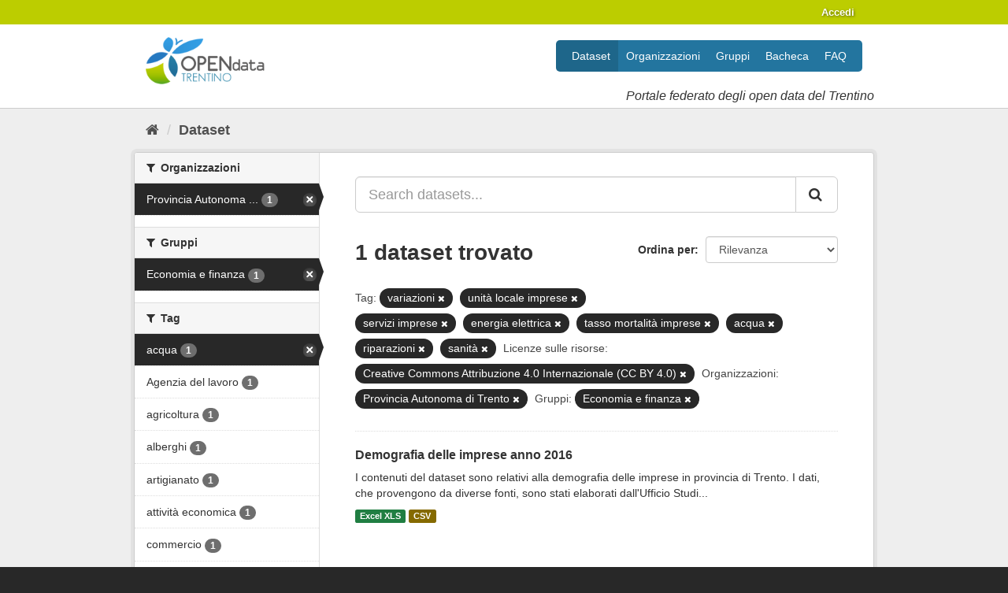

--- FILE ---
content_type: text/html; charset=utf-8
request_url: https://dati.trentino.it/dataset?tags=variazioni&resource_license_it=Creative+Commons+Attribuzione+4.0+Internazionale+%28CC+BY+4.0%29&organization=pat&groups=economia&tags=unit%C3%A0+locale+imprese&tags=servizi+imprese&tags=energia+elettrica&tags=tasso+mortalit%C3%A0+imprese&_tags_limit=0&tags=acqua&tags=riparazioni&tags=sanit%C3%A0
body_size: 53886
content:
<!DOCTYPE html>
<!--[if IE 9]> <html lang="it" class="ie9"> <![endif]-->
<!--[if gt IE 8]><!--> <html lang="it"> <!--<![endif]-->
  <head>
    
  <meta charset="utf-8" />
      <meta name="generator" content="ckan 2.9.5" />
      <meta name="viewport" content="width=device-width, initial-scale=1.0">
  <link
     rel="alternate"
     type="application/atom+xml"
     title="Feed Atom di Dati Trentino"
     href="/revision/list?format=atom" />

    <title>Dataset - Dati Trentino</title>

    
    
    <link rel="shortcut icon" href="/images/icons/icon.png" />
    
    
        <link rel="alternate" type="text/n3" href="https://dati.trentino.it/catalog.n3"/>
        <link rel="alternate" type="text/ttl" href="https://dati.trentino.it/catalog.ttl"/>
        <link rel="alternate" type="application/rdf+xml" href="https://dati.trentino.it/catalog.xml"/>
        <link rel="alternate" type="application/ld+json" href="https://dati.trentino.it/catalog.jsonld"/>
    

    
   
  
      
      
      
      
    
  

   <link rel="stylesheet" href="/css/multilang.css" type="text/css">


    
    



    
      
      
    

    
    <link href="/webassets/base/4f3188fa_main.css" rel="stylesheet"/>
<link href="/webassets/datitrentinoit/d0f83092_datitrentinoit.css" rel="stylesheet"/>
<link href="/webassets/ckanext-harvest/c95a0af2_harvest_css.css" rel="stylesheet"/>
    
  </head>

  
  <body data-site-root="https://dati.trentino.it/" data-locale-root="https://dati.trentino.it/" >

    
    <div class="sr-only sr-only-focusable"><a href="#content">Salta al contenuto</a></div>
  

  
     
<div class="account-masthead">
  <div class="container">
     
    <nav class="account not-authed" aria-label="Account">
      <ul class="list-unstyled">
        
        <li><a href="/user/login">Accedi</a></li>
         
      </ul>
    </nav>
     
  </div>
</div>

<header class="navbar navbar-static-top masthead">
    
  <div class="container">
    <div class="navbar-right">
      <button data-target="#main-navigation-toggle" data-toggle="collapse" class="navbar-toggle collapsed" type="button" aria-label="expand or collapse" aria-expanded="false">
        <span class="sr-only">Toggle navigation</span>
        <span class="fa fa-bars"></span>
      </button>
    </div>
    <hgroup class="header-image navbar-left">
      
  <a class="logo" href="/">
    <img src="/images/logo.png" alt="Dati Trentino" />
  </a>

  
    <div class="subtitle">
      <p>Portale federato degli open data del Trentino</p>
    </div>
  


    </hgroup>

    <div class="collapse navbar-collapse" id="main-navigation-toggle">
      
      <nav class="section navigation">
        <ul class="nav nav-pills">
            
	<li class="active"><a href="/dataset/">Dataset</a></li><li><a href="/organization/">Organizzazioni</a></li><li><a href="/group/">Gruppi</a></li><li><a href="/showcase">Bacheca</a></li><li><a href="/faq">FAQ</a></li>

        </ul>
      </nav>
       
    </div>
  </div>
</header>

  
    <div class="main">
      <div id="content" class="container">
        
          
            <div class="flash-messages">
              
                
              
            </div>
          

          
            <div class="toolbar" role="navigation" aria-label="Breadcrumb">
              
                
                  <ol class="breadcrumb">
                    
<li class="home"><a href="/" aria-label="Home"><i class="fa fa-home"></i><span> Home</span></a></li>
                    
  <li class="active"><a href="/dataset/">Dataset</a></li>

                  </ol>
                
              
            </div>
          

          <div class="row wrapper">
            
            
            

            
              <aside class="secondary col-sm-3">
                
                
  <div class="filters">
    <div>
      
        

    
    
	
	    
	    
		<section class="module module-narrow module-shallow">
		    
			<h2 class="module-heading">
			    <i class="fa fa-filter"></i>
			    
			    Organizzazioni
			</h2>
		    
		    
			
			    
				<nav aria-label="Organizzazioni">
				    <ul class="list-unstyled nav nav-simple nav-facet">
					
					    
					    
					    
					    
					    <li class="nav-item active">
						<a href="/dataset/?tags=variazioni&amp;tags=unit%C3%A0+locale+imprese&amp;tags=servizi+imprese&amp;tags=energia+elettrica&amp;tags=tasso+mortalit%C3%A0+imprese&amp;tags=acqua&amp;tags=riparazioni&amp;tags=sanit%C3%A0&amp;resource_license_it=Creative+Commons+Attribuzione+4.0+Internazionale+%28CC+BY+4.0%29&amp;groups=economia&amp;_tags_limit=0" title="Provincia Autonoma di Trento">
						    <span class="item-label">Provincia Autonoma ...</span>
						    <span class="hidden separator"> - </span>
						    <span class="item-count badge">1</span>
						</a>
					    </li>
					
				    </ul>
				</nav>

				<p class="module-footer">
				    
					
				    
				</p>
			    
			
		    
		</section>
	    
	
    

      
        

    
    
	
	    
	    
		<section class="module module-narrow module-shallow">
		    
			<h2 class="module-heading">
			    <i class="fa fa-filter"></i>
			    
			    Gruppi
			</h2>
		    
		    
			
			    
				<nav aria-label="Gruppi">
				    <ul class="list-unstyled nav nav-simple nav-facet">
					
					    
					    
					    
					    
					    <li class="nav-item active">
						<a href="/dataset/?tags=variazioni&amp;tags=unit%C3%A0+locale+imprese&amp;tags=servizi+imprese&amp;tags=energia+elettrica&amp;tags=tasso+mortalit%C3%A0+imprese&amp;tags=acqua&amp;tags=riparazioni&amp;tags=sanit%C3%A0&amp;resource_license_it=Creative+Commons+Attribuzione+4.0+Internazionale+%28CC+BY+4.0%29&amp;organization=pat&amp;_tags_limit=0" title="">
						    <span class="item-label">Economia e finanza</span>
						    <span class="hidden separator"> - </span>
						    <span class="item-count badge">1</span>
						</a>
					    </li>
					
				    </ul>
				</nav>

				<p class="module-footer">
				    
					
				    
				</p>
			    
			
		    
		</section>
	    
	
    

      
        

    
    
	
	    
	    
		<section class="module module-narrow module-shallow">
		    
			<h2 class="module-heading">
			    <i class="fa fa-filter"></i>
			    
			    Tag
			</h2>
		    
		    
			
			    
				<nav aria-label="Tag">
				    <ul class="list-unstyled nav nav-simple nav-facet">
					
					    
					    
					    
					    
					    <li class="nav-item active">
						<a href="/dataset/?tags=variazioni&amp;tags=unit%C3%A0+locale+imprese&amp;tags=servizi+imprese&amp;tags=energia+elettrica&amp;tags=tasso+mortalit%C3%A0+imprese&amp;tags=riparazioni&amp;tags=sanit%C3%A0&amp;resource_license_it=Creative+Commons+Attribuzione+4.0+Internazionale+%28CC+BY+4.0%29&amp;organization=pat&amp;groups=economia&amp;_tags_limit=0" title="">
						    <span class="item-label">acqua</span>
						    <span class="hidden separator"> - </span>
						    <span class="item-count badge">1</span>
						</a>
					    </li>
					
					    
					    
					    
					    
					    <li class="nav-item">
						<a href="/dataset/?tags=variazioni&amp;tags=unit%C3%A0+locale+imprese&amp;tags=servizi+imprese&amp;tags=energia+elettrica&amp;tags=tasso+mortalit%C3%A0+imprese&amp;tags=acqua&amp;tags=riparazioni&amp;tags=sanit%C3%A0&amp;resource_license_it=Creative+Commons+Attribuzione+4.0+Internazionale+%28CC+BY+4.0%29&amp;organization=pat&amp;groups=economia&amp;_tags_limit=0&amp;tags=Agenzia+del+lavoro" title="">
						    <span class="item-label">Agenzia del lavoro</span>
						    <span class="hidden separator"> - </span>
						    <span class="item-count badge">1</span>
						</a>
					    </li>
					
					    
					    
					    
					    
					    <li class="nav-item">
						<a href="/dataset/?tags=variazioni&amp;tags=unit%C3%A0+locale+imprese&amp;tags=servizi+imprese&amp;tags=energia+elettrica&amp;tags=tasso+mortalit%C3%A0+imprese&amp;tags=acqua&amp;tags=riparazioni&amp;tags=sanit%C3%A0&amp;resource_license_it=Creative+Commons+Attribuzione+4.0+Internazionale+%28CC+BY+4.0%29&amp;organization=pat&amp;groups=economia&amp;_tags_limit=0&amp;tags=agricoltura" title="">
						    <span class="item-label">agricoltura</span>
						    <span class="hidden separator"> - </span>
						    <span class="item-count badge">1</span>
						</a>
					    </li>
					
					    
					    
					    
					    
					    <li class="nav-item">
						<a href="/dataset/?tags=variazioni&amp;tags=unit%C3%A0+locale+imprese&amp;tags=servizi+imprese&amp;tags=energia+elettrica&amp;tags=tasso+mortalit%C3%A0+imprese&amp;tags=acqua&amp;tags=riparazioni&amp;tags=sanit%C3%A0&amp;resource_license_it=Creative+Commons+Attribuzione+4.0+Internazionale+%28CC+BY+4.0%29&amp;organization=pat&amp;groups=economia&amp;_tags_limit=0&amp;tags=alberghi" title="">
						    <span class="item-label">alberghi</span>
						    <span class="hidden separator"> - </span>
						    <span class="item-count badge">1</span>
						</a>
					    </li>
					
					    
					    
					    
					    
					    <li class="nav-item">
						<a href="/dataset/?tags=variazioni&amp;tags=unit%C3%A0+locale+imprese&amp;tags=servizi+imprese&amp;tags=energia+elettrica&amp;tags=tasso+mortalit%C3%A0+imprese&amp;tags=acqua&amp;tags=riparazioni&amp;tags=sanit%C3%A0&amp;resource_license_it=Creative+Commons+Attribuzione+4.0+Internazionale+%28CC+BY+4.0%29&amp;organization=pat&amp;groups=economia&amp;_tags_limit=0&amp;tags=artigianato" title="">
						    <span class="item-label">artigianato</span>
						    <span class="hidden separator"> - </span>
						    <span class="item-count badge">1</span>
						</a>
					    </li>
					
					    
					    
					    
					    
					    <li class="nav-item">
						<a href="/dataset/?tags=variazioni&amp;tags=unit%C3%A0+locale+imprese&amp;tags=servizi+imprese&amp;tags=energia+elettrica&amp;tags=tasso+mortalit%C3%A0+imprese&amp;tags=acqua&amp;tags=riparazioni&amp;tags=sanit%C3%A0&amp;resource_license_it=Creative+Commons+Attribuzione+4.0+Internazionale+%28CC+BY+4.0%29&amp;organization=pat&amp;groups=economia&amp;_tags_limit=0&amp;tags=attivit%C3%A0+economica" title="">
						    <span class="item-label">attività economica</span>
						    <span class="hidden separator"> - </span>
						    <span class="item-count badge">1</span>
						</a>
					    </li>
					
					    
					    
					    
					    
					    <li class="nav-item">
						<a href="/dataset/?tags=variazioni&amp;tags=unit%C3%A0+locale+imprese&amp;tags=servizi+imprese&amp;tags=energia+elettrica&amp;tags=tasso+mortalit%C3%A0+imprese&amp;tags=acqua&amp;tags=riparazioni&amp;tags=sanit%C3%A0&amp;resource_license_it=Creative+Commons+Attribuzione+4.0+Internazionale+%28CC+BY+4.0%29&amp;organization=pat&amp;groups=economia&amp;_tags_limit=0&amp;tags=commercio" title="">
						    <span class="item-label">commercio</span>
						    <span class="hidden separator"> - </span>
						    <span class="item-count badge">1</span>
						</a>
					    </li>
					
					    
					    
					    
					    
					    <li class="nav-item">
						<a href="/dataset/?tags=variazioni&amp;tags=unit%C3%A0+locale+imprese&amp;tags=servizi+imprese&amp;tags=energia+elettrica&amp;tags=tasso+mortalit%C3%A0+imprese&amp;tags=acqua&amp;tags=riparazioni&amp;tags=sanit%C3%A0&amp;resource_license_it=Creative+Commons+Attribuzione+4.0+Internazionale+%28CC+BY+4.0%29&amp;organization=pat&amp;groups=economia&amp;_tags_limit=0&amp;tags=dipendenti" title="">
						    <span class="item-label">dipendenti</span>
						    <span class="hidden separator"> - </span>
						    <span class="item-count badge">1</span>
						</a>
					    </li>
					
					    
					    
					    
					    
					    <li class="nav-item active">
						<a href="/dataset/?tags=variazioni&amp;tags=unit%C3%A0+locale+imprese&amp;tags=servizi+imprese&amp;tags=tasso+mortalit%C3%A0+imprese&amp;tags=acqua&amp;tags=riparazioni&amp;tags=sanit%C3%A0&amp;resource_license_it=Creative+Commons+Attribuzione+4.0+Internazionale+%28CC+BY+4.0%29&amp;organization=pat&amp;groups=economia&amp;_tags_limit=0" title="">
						    <span class="item-label">energia elettrica</span>
						    <span class="hidden separator"> - </span>
						    <span class="item-count badge">1</span>
						</a>
					    </li>
					
					    
					    
					    
					    
					    <li class="nav-item">
						<a href="/dataset/?tags=variazioni&amp;tags=unit%C3%A0+locale+imprese&amp;tags=servizi+imprese&amp;tags=energia+elettrica&amp;tags=tasso+mortalit%C3%A0+imprese&amp;tags=acqua&amp;tags=riparazioni&amp;tags=sanit%C3%A0&amp;resource_license_it=Creative+Commons+Attribuzione+4.0+Internazionale+%28CC+BY+4.0%29&amp;organization=pat&amp;groups=economia&amp;_tags_limit=0&amp;tags=estrazioni+minerali" title="">
						    <span class="item-label">estrazioni minerali</span>
						    <span class="hidden separator"> - </span>
						    <span class="item-count badge">1</span>
						</a>
					    </li>
					
					    
					    
					    
					    
					    <li class="nav-item">
						<a href="/dataset/?tags=variazioni&amp;tags=unit%C3%A0+locale+imprese&amp;tags=servizi+imprese&amp;tags=energia+elettrica&amp;tags=tasso+mortalit%C3%A0+imprese&amp;tags=acqua&amp;tags=riparazioni&amp;tags=sanit%C3%A0&amp;resource_license_it=Creative+Commons+Attribuzione+4.0+Internazionale+%28CC+BY+4.0%29&amp;organization=pat&amp;groups=economia&amp;_tags_limit=0&amp;tags=forma+giuridica+impresa" title="forma giuridica impresa">
						    <span class="item-label">forma giuridica imp...</span>
						    <span class="hidden separator"> - </span>
						    <span class="item-count badge">1</span>
						</a>
					    </li>
					
					    
					    
					    
					    
					    <li class="nav-item">
						<a href="/dataset/?tags=variazioni&amp;tags=unit%C3%A0+locale+imprese&amp;tags=servizi+imprese&amp;tags=energia+elettrica&amp;tags=tasso+mortalit%C3%A0+imprese&amp;tags=acqua&amp;tags=riparazioni&amp;tags=sanit%C3%A0&amp;resource_license_it=Creative+Commons+Attribuzione+4.0+Internazionale+%28CC+BY+4.0%29&amp;organization=pat&amp;groups=economia&amp;_tags_limit=0&amp;tags=gas" title="">
						    <span class="item-label">gas</span>
						    <span class="hidden separator"> - </span>
						    <span class="item-count badge">1</span>
						</a>
					    </li>
					
					    
					    
					    
					    
					    <li class="nav-item">
						<a href="/dataset/?tags=variazioni&amp;tags=unit%C3%A0+locale+imprese&amp;tags=servizi+imprese&amp;tags=energia+elettrica&amp;tags=tasso+mortalit%C3%A0+imprese&amp;tags=acqua&amp;tags=riparazioni&amp;tags=sanit%C3%A0&amp;resource_license_it=Creative+Commons+Attribuzione+4.0+Internazionale+%28CC+BY+4.0%29&amp;organization=pat&amp;groups=economia&amp;_tags_limit=0&amp;tags=imprese+attive" title="">
						    <span class="item-label">imprese attive</span>
						    <span class="hidden separator"> - </span>
						    <span class="item-count badge">1</span>
						</a>
					    </li>
					
					    
					    
					    
					    
					    <li class="nav-item">
						<a href="/dataset/?tags=variazioni&amp;tags=unit%C3%A0+locale+imprese&amp;tags=servizi+imprese&amp;tags=energia+elettrica&amp;tags=tasso+mortalit%C3%A0+imprese&amp;tags=acqua&amp;tags=riparazioni&amp;tags=sanit%C3%A0&amp;resource_license_it=Creative+Commons+Attribuzione+4.0+Internazionale+%28CC+BY+4.0%29&amp;organization=pat&amp;groups=economia&amp;_tags_limit=0&amp;tags=imprese+cessate" title="">
						    <span class="item-label">imprese cessate</span>
						    <span class="hidden separator"> - </span>
						    <span class="item-count badge">1</span>
						</a>
					    </li>
					
					    
					    
					    
					    
					    <li class="nav-item">
						<a href="/dataset/?tags=variazioni&amp;tags=unit%C3%A0+locale+imprese&amp;tags=servizi+imprese&amp;tags=energia+elettrica&amp;tags=tasso+mortalit%C3%A0+imprese&amp;tags=acqua&amp;tags=riparazioni&amp;tags=sanit%C3%A0&amp;resource_license_it=Creative+Commons+Attribuzione+4.0+Internazionale+%28CC+BY+4.0%29&amp;organization=pat&amp;groups=economia&amp;_tags_limit=0&amp;tags=imprese+industriali" title="">
						    <span class="item-label">imprese industriali</span>
						    <span class="hidden separator"> - </span>
						    <span class="item-count badge">1</span>
						</a>
					    </li>
					
					    
					    
					    
					    
					    <li class="nav-item">
						<a href="/dataset/?tags=variazioni&amp;tags=unit%C3%A0+locale+imprese&amp;tags=servizi+imprese&amp;tags=energia+elettrica&amp;tags=tasso+mortalit%C3%A0+imprese&amp;tags=acqua&amp;tags=riparazioni&amp;tags=sanit%C3%A0&amp;resource_license_it=Creative+Commons+Attribuzione+4.0+Internazionale+%28CC+BY+4.0%29&amp;organization=pat&amp;groups=economia&amp;_tags_limit=0&amp;tags=imprese+iscritte" title="">
						    <span class="item-label">imprese iscritte</span>
						    <span class="hidden separator"> - </span>
						    <span class="item-count badge">1</span>
						</a>
					    </li>
					
					    
					    
					    
					    
					    <li class="nav-item">
						<a href="/dataset/?tags=variazioni&amp;tags=unit%C3%A0+locale+imprese&amp;tags=servizi+imprese&amp;tags=energia+elettrica&amp;tags=tasso+mortalit%C3%A0+imprese&amp;tags=acqua&amp;tags=riparazioni&amp;tags=sanit%C3%A0&amp;resource_license_it=Creative+Commons+Attribuzione+4.0+Internazionale+%28CC+BY+4.0%29&amp;organization=pat&amp;groups=economia&amp;_tags_limit=0&amp;tags=industrie+legno" title="">
						    <span class="item-label">industrie legno</span>
						    <span class="hidden separator"> - </span>
						    <span class="item-count badge">1</span>
						</a>
					    </li>
					
					    
					    
					    
					    
					    <li class="nav-item">
						<a href="/dataset/?tags=variazioni&amp;tags=unit%C3%A0+locale+imprese&amp;tags=servizi+imprese&amp;tags=energia+elettrica&amp;tags=tasso+mortalit%C3%A0+imprese&amp;tags=acqua&amp;tags=riparazioni&amp;tags=sanit%C3%A0&amp;resource_license_it=Creative+Commons+Attribuzione+4.0+Internazionale+%28CC+BY+4.0%29&amp;organization=pat&amp;groups=economia&amp;_tags_limit=0&amp;tags=installazione+impianti" title="">
						    <span class="item-label">installazione impianti</span>
						    <span class="hidden separator"> - </span>
						    <span class="item-count badge">1</span>
						</a>
					    </li>
					
					    
					    
					    
					    
					    <li class="nav-item">
						<a href="/dataset/?tags=variazioni&amp;tags=unit%C3%A0+locale+imprese&amp;tags=servizi+imprese&amp;tags=energia+elettrica&amp;tags=tasso+mortalit%C3%A0+imprese&amp;tags=acqua&amp;tags=riparazioni&amp;tags=sanit%C3%A0&amp;resource_license_it=Creative+Commons+Attribuzione+4.0+Internazionale+%28CC+BY+4.0%29&amp;organization=pat&amp;groups=economia&amp;_tags_limit=0&amp;tags=istruzione" title="">
						    <span class="item-label">istruzione</span>
						    <span class="hidden separator"> - </span>
						    <span class="item-count badge">1</span>
						</a>
					    </li>
					
					    
					    
					    
					    
					    <li class="nav-item">
						<a href="/dataset/?tags=variazioni&amp;tags=unit%C3%A0+locale+imprese&amp;tags=servizi+imprese&amp;tags=energia+elettrica&amp;tags=tasso+mortalit%C3%A0+imprese&amp;tags=acqua&amp;tags=riparazioni&amp;tags=sanit%C3%A0&amp;resource_license_it=Creative+Commons+Attribuzione+4.0+Internazionale+%28CC+BY+4.0%29&amp;organization=pat&amp;groups=economia&amp;_tags_limit=0&amp;tags=manifatturiere" title="">
						    <span class="item-label">manifatturiere</span>
						    <span class="hidden separator"> - </span>
						    <span class="item-count badge">1</span>
						</a>
					    </li>
					
					    
					    
					    
					    
					    <li class="nav-item">
						<a href="/dataset/?tags=variazioni&amp;tags=unit%C3%A0+locale+imprese&amp;tags=servizi+imprese&amp;tags=energia+elettrica&amp;tags=tasso+mortalit%C3%A0+imprese&amp;tags=acqua&amp;tags=riparazioni&amp;tags=sanit%C3%A0&amp;resource_license_it=Creative+Commons+Attribuzione+4.0+Internazionale+%28CC+BY+4.0%29&amp;organization=pat&amp;groups=economia&amp;_tags_limit=0&amp;tags=manutenzione+macchinari" title="manutenzione macchinari">
						    <span class="item-label">manutenzione macchi...</span>
						    <span class="hidden separator"> - </span>
						    <span class="item-count badge">1</span>
						</a>
					    </li>
					
					    
					    
					    
					    
					    <li class="nav-item">
						<a href="/dataset/?tags=variazioni&amp;tags=unit%C3%A0+locale+imprese&amp;tags=servizi+imprese&amp;tags=energia+elettrica&amp;tags=tasso+mortalit%C3%A0+imprese&amp;tags=acqua&amp;tags=riparazioni&amp;tags=sanit%C3%A0&amp;resource_license_it=Creative+Commons+Attribuzione+4.0+Internazionale+%28CC+BY+4.0%29&amp;organization=pat&amp;groups=economia&amp;_tags_limit=0&amp;tags=metallurgiche" title="">
						    <span class="item-label">metallurgiche</span>
						    <span class="hidden separator"> - </span>
						    <span class="item-count badge">1</span>
						</a>
					    </li>
					
					    
					    
					    
					    
					    <li class="nav-item">
						<a href="/dataset/?tags=variazioni&amp;tags=unit%C3%A0+locale+imprese&amp;tags=servizi+imprese&amp;tags=energia+elettrica&amp;tags=tasso+mortalit%C3%A0+imprese&amp;tags=acqua&amp;tags=riparazioni&amp;tags=sanit%C3%A0&amp;resource_license_it=Creative+Commons+Attribuzione+4.0+Internazionale+%28CC+BY+4.0%29&amp;organization=pat&amp;groups=economia&amp;_tags_limit=0&amp;tags=mezzi+trasporto" title="">
						    <span class="item-label">mezzi trasporto</span>
						    <span class="hidden separator"> - </span>
						    <span class="item-count badge">1</span>
						</a>
					    </li>
					
					    
					    
					    
					    
					    <li class="nav-item">
						<a href="/dataset/?tags=variazioni&amp;tags=unit%C3%A0+locale+imprese&amp;tags=servizi+imprese&amp;tags=energia+elettrica&amp;tags=tasso+mortalit%C3%A0+imprese&amp;tags=acqua&amp;tags=riparazioni&amp;tags=sanit%C3%A0&amp;resource_license_it=Creative+Commons+Attribuzione+4.0+Internazionale+%28CC+BY+4.0%29&amp;organization=pat&amp;groups=economia&amp;_tags_limit=0&amp;tags=occupazione" title="">
						    <span class="item-label">occupazione</span>
						    <span class="hidden separator"> - </span>
						    <span class="item-count badge">1</span>
						</a>
					    </li>
					
					    
					    
					    
					    
					    <li class="nav-item">
						<a href="/dataset/?tags=variazioni&amp;tags=unit%C3%A0+locale+imprese&amp;tags=servizi+imprese&amp;tags=energia+elettrica&amp;tags=tasso+mortalit%C3%A0+imprese&amp;tags=acqua&amp;tags=riparazioni&amp;tags=sanit%C3%A0&amp;resource_license_it=Creative+Commons+Attribuzione+4.0+Internazionale+%28CC+BY+4.0%29&amp;organization=pat&amp;groups=economia&amp;_tags_limit=0&amp;tags=pelli" title="">
						    <span class="item-label">pelli</span>
						    <span class="hidden separator"> - </span>
						    <span class="item-count badge">1</span>
						</a>
					    </li>
					
					    
					    
					    
					    
					    <li class="nav-item">
						<a href="/dataset/?tags=variazioni&amp;tags=unit%C3%A0+locale+imprese&amp;tags=servizi+imprese&amp;tags=energia+elettrica&amp;tags=tasso+mortalit%C3%A0+imprese&amp;tags=acqua&amp;tags=riparazioni&amp;tags=sanit%C3%A0&amp;resource_license_it=Creative+Commons+Attribuzione+4.0+Internazionale+%28CC+BY+4.0%29&amp;organization=pat&amp;groups=economia&amp;_tags_limit=0&amp;tags=pesca" title="">
						    <span class="item-label">pesca</span>
						    <span class="hidden separator"> - </span>
						    <span class="item-count badge">1</span>
						</a>
					    </li>
					
					    
					    
					    
					    
					    <li class="nav-item">
						<a href="/dataset/?tags=variazioni&amp;tags=unit%C3%A0+locale+imprese&amp;tags=servizi+imprese&amp;tags=energia+elettrica&amp;tags=tasso+mortalit%C3%A0+imprese&amp;tags=acqua&amp;tags=riparazioni&amp;tags=sanit%C3%A0&amp;resource_license_it=Creative+Commons+Attribuzione+4.0+Internazionale+%28CC+BY+4.0%29&amp;organization=pat&amp;groups=economia&amp;_tags_limit=0&amp;tags=ramo+attivit%C3%A0" title="">
						    <span class="item-label">ramo attività</span>
						    <span class="hidden separator"> - </span>
						    <span class="item-count badge">1</span>
						</a>
					    </li>
					
					    
					    
					    
					    
					    <li class="nav-item">
						<a href="/dataset/?tags=variazioni&amp;tags=unit%C3%A0+locale+imprese&amp;tags=servizi+imprese&amp;tags=energia+elettrica&amp;tags=tasso+mortalit%C3%A0+imprese&amp;tags=acqua&amp;tags=riparazioni&amp;tags=sanit%C3%A0&amp;resource_license_it=Creative+Commons+Attribuzione+4.0+Internazionale+%28CC+BY+4.0%29&amp;organization=pat&amp;groups=economia&amp;_tags_limit=0&amp;tags=riparazione+autoveicoli" title="riparazione autoveicoli">
						    <span class="item-label">riparazione autovei...</span>
						    <span class="hidden separator"> - </span>
						    <span class="item-count badge">1</span>
						</a>
					    </li>
					
					    
					    
					    
					    
					    <li class="nav-item active">
						<a href="/dataset/?tags=variazioni&amp;tags=unit%C3%A0+locale+imprese&amp;tags=servizi+imprese&amp;tags=energia+elettrica&amp;tags=tasso+mortalit%C3%A0+imprese&amp;tags=acqua&amp;tags=sanit%C3%A0&amp;resource_license_it=Creative+Commons+Attribuzione+4.0+Internazionale+%28CC+BY+4.0%29&amp;organization=pat&amp;groups=economia&amp;_tags_limit=0" title="">
						    <span class="item-label">riparazioni</span>
						    <span class="hidden separator"> - </span>
						    <span class="item-count badge">1</span>
						</a>
					    </li>
					
					    
					    
					    
					    
					    <li class="nav-item">
						<a href="/dataset/?tags=variazioni&amp;tags=unit%C3%A0+locale+imprese&amp;tags=servizi+imprese&amp;tags=energia+elettrica&amp;tags=tasso+mortalit%C3%A0+imprese&amp;tags=acqua&amp;tags=riparazioni&amp;tags=sanit%C3%A0&amp;resource_license_it=Creative+Commons+Attribuzione+4.0+Internazionale+%28CC+BY+4.0%29&amp;organization=pat&amp;groups=economia&amp;_tags_limit=0&amp;tags=ristoranti" title="">
						    <span class="item-label">ristoranti</span>
						    <span class="hidden separator"> - </span>
						    <span class="item-count badge">1</span>
						</a>
					    </li>
					
					    
					    
					    
					    
					    <li class="nav-item active">
						<a href="/dataset/?tags=variazioni&amp;tags=unit%C3%A0+locale+imprese&amp;tags=servizi+imprese&amp;tags=energia+elettrica&amp;tags=tasso+mortalit%C3%A0+imprese&amp;tags=acqua&amp;tags=riparazioni&amp;resource_license_it=Creative+Commons+Attribuzione+4.0+Internazionale+%28CC+BY+4.0%29&amp;organization=pat&amp;groups=economia&amp;_tags_limit=0" title="">
						    <span class="item-label">sanità</span>
						    <span class="hidden separator"> - </span>
						    <span class="item-count badge">1</span>
						</a>
					    </li>
					
					    
					    
					    
					    
					    <li class="nav-item active">
						<a href="/dataset/?tags=variazioni&amp;tags=unit%C3%A0+locale+imprese&amp;tags=energia+elettrica&amp;tags=tasso+mortalit%C3%A0+imprese&amp;tags=acqua&amp;tags=riparazioni&amp;tags=sanit%C3%A0&amp;resource_license_it=Creative+Commons+Attribuzione+4.0+Internazionale+%28CC+BY+4.0%29&amp;organization=pat&amp;groups=economia&amp;_tags_limit=0" title="">
						    <span class="item-label">servizi imprese</span>
						    <span class="hidden separator"> - </span>
						    <span class="item-count badge">1</span>
						</a>
					    </li>
					
					    
					    
					    
					    
					    <li class="nav-item">
						<a href="/dataset/?tags=variazioni&amp;tags=unit%C3%A0+locale+imprese&amp;tags=servizi+imprese&amp;tags=energia+elettrica&amp;tags=tasso+mortalit%C3%A0+imprese&amp;tags=acqua&amp;tags=riparazioni&amp;tags=sanit%C3%A0&amp;resource_license_it=Creative+Commons+Attribuzione+4.0+Internazionale+%28CC+BY+4.0%29&amp;organization=pat&amp;groups=economia&amp;_tags_limit=0&amp;tags=servizi+sociali" title="">
						    <span class="item-label">servizi sociali</span>
						    <span class="hidden separator"> - </span>
						    <span class="item-count badge">1</span>
						</a>
					    </li>
					
					    
					    
					    
					    
					    <li class="nav-item">
						<a href="/dataset/?tags=variazioni&amp;tags=unit%C3%A0+locale+imprese&amp;tags=servizi+imprese&amp;tags=energia+elettrica&amp;tags=tasso+mortalit%C3%A0+imprese&amp;tags=acqua&amp;tags=riparazioni&amp;tags=sanit%C3%A0&amp;resource_license_it=Creative+Commons+Attribuzione+4.0+Internazionale+%28CC+BY+4.0%29&amp;organization=pat&amp;groups=economia&amp;_tags_limit=0&amp;tags=stampa" title="">
						    <span class="item-label">stampa</span>
						    <span class="hidden separator"> - </span>
						    <span class="item-count badge">1</span>
						</a>
					    </li>
					
					    
					    
					    
					    
					    <li class="nav-item active">
						<a href="/dataset/?tags=variazioni&amp;tags=unit%C3%A0+locale+imprese&amp;tags=servizi+imprese&amp;tags=energia+elettrica&amp;tags=acqua&amp;tags=riparazioni&amp;tags=sanit%C3%A0&amp;resource_license_it=Creative+Commons+Attribuzione+4.0+Internazionale+%28CC+BY+4.0%29&amp;organization=pat&amp;groups=economia&amp;_tags_limit=0" title="tasso mortalità imprese">
						    <span class="item-label">tasso mortalità imp...</span>
						    <span class="hidden separator"> - </span>
						    <span class="item-count badge">1</span>
						</a>
					    </li>
					
					    
					    
					    
					    
					    <li class="nav-item">
						<a href="/dataset/?tags=variazioni&amp;tags=unit%C3%A0+locale+imprese&amp;tags=servizi+imprese&amp;tags=energia+elettrica&amp;tags=tasso+mortalit%C3%A0+imprese&amp;tags=acqua&amp;tags=riparazioni&amp;tags=sanit%C3%A0&amp;resource_license_it=Creative+Commons+Attribuzione+4.0+Internazionale+%28CC+BY+4.0%29&amp;organization=pat&amp;groups=economia&amp;_tags_limit=0&amp;tags=tasso+natalit%C3%A0+imprese" title="">
						    <span class="item-label">tasso natalità imprese</span>
						    <span class="hidden separator"> - </span>
						    <span class="item-count badge">1</span>
						</a>
					    </li>
					
					    
					    
					    
					    
					    <li class="nav-item">
						<a href="/dataset/?tags=variazioni&amp;tags=unit%C3%A0+locale+imprese&amp;tags=servizi+imprese&amp;tags=energia+elettrica&amp;tags=tasso+mortalit%C3%A0+imprese&amp;tags=acqua&amp;tags=riparazioni&amp;tags=sanit%C3%A0&amp;resource_license_it=Creative+Commons+Attribuzione+4.0+Internazionale+%28CC+BY+4.0%29&amp;organization=pat&amp;groups=economia&amp;_tags_limit=0&amp;tags=trasporti" title="">
						    <span class="item-label">trasporti</span>
						    <span class="hidden separator"> - </span>
						    <span class="item-count badge">1</span>
						</a>
					    </li>
					
					    
					    
					    
					    
					    <li class="nav-item active">
						<a href="/dataset/?tags=variazioni&amp;tags=servizi+imprese&amp;tags=energia+elettrica&amp;tags=tasso+mortalit%C3%A0+imprese&amp;tags=acqua&amp;tags=riparazioni&amp;tags=sanit%C3%A0&amp;resource_license_it=Creative+Commons+Attribuzione+4.0+Internazionale+%28CC+BY+4.0%29&amp;organization=pat&amp;groups=economia&amp;_tags_limit=0" title="">
						    <span class="item-label">unità locale imprese</span>
						    <span class="hidden separator"> - </span>
						    <span class="item-count badge">1</span>
						</a>
					    </li>
					
					    
					    
					    
					    
					    <li class="nav-item active">
						<a href="/dataset/?tags=unit%C3%A0+locale+imprese&amp;tags=servizi+imprese&amp;tags=energia+elettrica&amp;tags=tasso+mortalit%C3%A0+imprese&amp;tags=acqua&amp;tags=riparazioni&amp;tags=sanit%C3%A0&amp;resource_license_it=Creative+Commons+Attribuzione+4.0+Internazionale+%28CC+BY+4.0%29&amp;organization=pat&amp;groups=economia&amp;_tags_limit=0" title="">
						    <span class="item-label">variazioni</span>
						    <span class="hidden separator"> - </span>
						    <span class="item-count badge">1</span>
						</a>
					    </li>
					
				    </ul>
				</nav>

				<p class="module-footer">
				    
					<a href="/dataset/?tags=variazioni&amp;tags=unit%C3%A0+locale+imprese&amp;tags=servizi+imprese&amp;tags=energia+elettrica&amp;tags=tasso+mortalit%C3%A0+imprese&amp;tags=acqua&amp;tags=riparazioni&amp;tags=sanit%C3%A0&amp;resource_license_it=Creative+Commons+Attribuzione+4.0+Internazionale+%28CC+BY+4.0%29&amp;organization=pat&amp;groups=economia" class="read-more">Mostra solo Tag popolari</a>
				    
				</p>
			    
			
		    
		</section>
	    
	
    

      
        

    
    
	
	    
	    
		<section class="module module-narrow module-shallow">
		    
			<h2 class="module-heading">
			    <i class="fa fa-filter"></i>
			    
			    Formati
			</h2>
		    
		    
			
			    
				<nav aria-label="Formati">
				    <ul class="list-unstyled nav nav-simple nav-facet">
					
					    
					    
					    
					    
					    <li class="nav-item">
						<a href="/dataset/?tags=variazioni&amp;tags=unit%C3%A0+locale+imprese&amp;tags=servizi+imprese&amp;tags=energia+elettrica&amp;tags=tasso+mortalit%C3%A0+imprese&amp;tags=acqua&amp;tags=riparazioni&amp;tags=sanit%C3%A0&amp;resource_license_it=Creative+Commons+Attribuzione+4.0+Internazionale+%28CC+BY+4.0%29&amp;organization=pat&amp;groups=economia&amp;_tags_limit=0&amp;res_format=CSV" title="">
						    <span class="item-label">CSV</span>
						    <span class="hidden separator"> - </span>
						    <span class="item-count badge">1</span>
						</a>
					    </li>
					
					    
					    
					    
					    
					    <li class="nav-item">
						<a href="/dataset/?tags=variazioni&amp;tags=unit%C3%A0+locale+imprese&amp;tags=servizi+imprese&amp;tags=energia+elettrica&amp;tags=tasso+mortalit%C3%A0+imprese&amp;tags=acqua&amp;tags=riparazioni&amp;tags=sanit%C3%A0&amp;resource_license_it=Creative+Commons+Attribuzione+4.0+Internazionale+%28CC+BY+4.0%29&amp;organization=pat&amp;groups=economia&amp;_tags_limit=0&amp;res_format=XLS" title="">
						    <span class="item-label">XLS</span>
						    <span class="hidden separator"> - </span>
						    <span class="item-count badge">1</span>
						</a>
					    </li>
					
				    </ul>
				</nav>

				<p class="module-footer">
				    
					
				    
				</p>
			    
			
		    
		</section>
	    
	
    

      
        

    
    
	
	    
	    
		<section class="module module-narrow module-shallow">
		    
			<h2 class="module-heading">
			    <i class="fa fa-filter"></i>
			    
			    Licenze sulle risorse
			</h2>
		    
		    
			
			    
				<nav aria-label="Licenze sulle risorse">
				    <ul class="list-unstyled nav nav-simple nav-facet">
					
					    
					    
					    
					    
					    <li class="nav-item active">
						<a href="/dataset/?tags=variazioni&amp;tags=unit%C3%A0+locale+imprese&amp;tags=servizi+imprese&amp;tags=energia+elettrica&amp;tags=tasso+mortalit%C3%A0+imprese&amp;tags=acqua&amp;tags=riparazioni&amp;tags=sanit%C3%A0&amp;organization=pat&amp;groups=economia&amp;_tags_limit=0" title="Creative Commons Attribuzione 4.0 Internazionale (CC BY 4.0)">
						    <span class="item-label">Creative Commons At...</span>
						    <span class="hidden separator"> - </span>
						    <span class="item-count badge">1</span>
						</a>
					    </li>
					
				    </ul>
				</nav>

				<p class="module-footer">
				    
					
				    
				</p>
			    
			
		    
		</section>
	    
	
    

      
        

    
    
	
	    
	    
		<section class="module module-narrow module-shallow">
		    
			<h2 class="module-heading">
			    <i class="fa fa-filter"></i>
			    
			    Temi del dataset
			</h2>
		    
		    
			
			    
				<p class="module-content empty">Non ci sono Temi del dataset che corrispondono a questa ricerca</p>
			    
			
		    
		</section>
	    
	
    

      
        

    
    
	
	    
	    
		<section class="module module-narrow module-shallow">
		    
			<h2 class="module-heading">
			    <i class="fa fa-filter"></i>
			    
			    Sottotemi
			</h2>
		    
		    
			
			    
				<p class="module-content empty">Non ci sono Sottotemi che corrispondono a questa ricerca</p>
			    
			
		    
		</section>
	    
	
    

      
        

    
    
	
	    
	    
		<section class="module module-narrow module-shallow">
		    
			<h2 class="module-heading">
			    <i class="fa fa-filter"></i>
			    
			    Cataloghi di origine
			</h2>
		    
		    
			
			    
				<p class="module-content empty">Non ci sono Cataloghi di origine che corrispondono a questa ricerca</p>
			    
			
		    
		</section>
	    
	
    

      
        

    
    
	
	    
	    
		<section class="module module-narrow module-shallow">
		    
			<h2 class="module-heading">
			    <i class="fa fa-filter"></i>
			    
			    Regioni
			</h2>
		    
		    
			
			    
				<nav aria-label="Regioni">
				    <ul class="list-unstyled nav nav-simple nav-facet">
					
					    
					    
					    
					    
					    <li class="nav-item">
						<a href="/dataset/?tags=variazioni&amp;tags=unit%C3%A0+locale+imprese&amp;tags=servizi+imprese&amp;tags=energia+elettrica&amp;tags=tasso+mortalit%C3%A0+imprese&amp;tags=acqua&amp;tags=riparazioni&amp;tags=sanit%C3%A0&amp;resource_license_it=Creative+Commons+Attribuzione+4.0+Internazionale+%28CC+BY+4.0%29&amp;organization=pat&amp;groups=economia&amp;_tags_limit=0&amp;organization_region_it=Trentino-Alto+Adige%2FS%C3%BCdtirol" title="Trentino-Alto Adige/Südtirol">
						    <span class="item-label">Trentino-Alto Adige...</span>
						    <span class="hidden separator"> - </span>
						    <span class="item-count badge">1</span>
						</a>
					    </li>
					
				    </ul>
				</nav>

				<p class="module-footer">
				    
					
				    
				</p>
			    
			
		    
		</section>
	    
	
    

      
    </div>
    <a class="close no-text hide-filters"><i class="fa fa-times-circle"></i><span class="text">close</span></a>
  </div>

              </aside>
            

            
              <div class="primary col-sm-9 col-xs-12" role="main">
                
                
  <section class="module">
    <div class="module-content">
      
        
      
      
        
        
        







<form id="dataset-search-form" class="search-form" method="get" data-module="select-switch">

  
    <div class="input-group search-input-group">
      <input aria-label="Search datasets..." id="field-giant-search" type="text" class="form-control input-lg" name="q" value="" autocomplete="off" placeholder="Search datasets...">
      
      <span class="input-group-btn">
        <button class="btn btn-default btn-lg" type="submit" value="search" aria-label="Invia">
          <i class="fa fa-search"></i>
        </button>
      </span>
      
    </div>
  

  
    <span>
  
  

  
  
  
  <input type="hidden" name="tags" value="variazioni" />
  
  
  
  
  
  <input type="hidden" name="tags" value="unità locale imprese" />
  
  
  
  
  
  <input type="hidden" name="tags" value="servizi imprese" />
  
  
  
  
  
  <input type="hidden" name="tags" value="energia elettrica" />
  
  
  
  
  
  <input type="hidden" name="tags" value="tasso mortalità imprese" />
  
  
  
  
  
  <input type="hidden" name="tags" value="acqua" />
  
  
  
  
  
  <input type="hidden" name="tags" value="riparazioni" />
  
  
  
  
  
  <input type="hidden" name="tags" value="sanità" />
  
  
  
  
  
  <input type="hidden" name="resource_license_it" value="Creative Commons Attribuzione 4.0 Internazionale (CC BY 4.0)" />
  
  
  
  
  
  <input type="hidden" name="organization" value="pat" />
  
  
  
  
  
  <input type="hidden" name="groups" value="economia" />
  
  
  
  </span>
  

  
    
      <div class="form-select form-group control-order-by">
        <label for="field-order-by">Ordina per</label>
        <select id="field-order-by" name="sort" class="form-control">
          
            
              <option value="score desc, metadata_modified desc" selected="selected">Rilevanza</option>
            
          
            
              <option value="title_string asc">Nome Crescente</option>
            
          
            
              <option value="title_string desc">Nome Decrescente</option>
            
          
            
              <option value="metadata_modified desc">Ultima modifica</option>
            
          
            
          
        </select>
        
        <button class="btn btn-default js-hide" type="submit">Vai</button>
        
      </div>
    
  

  
    
      <h1>

  
  
  
  

1 dataset trovato</h1>
    
  

  
    
      <p class="filter-list">
        
          
          <span class="facet">Tag:</span>
          
            <span class="filtered pill">variazioni
              <a href="/dataset/?tags=unit%C3%A0+locale+imprese&amp;tags=servizi+imprese&amp;tags=energia+elettrica&amp;tags=tasso+mortalit%C3%A0+imprese&amp;tags=acqua&amp;tags=riparazioni&amp;tags=sanit%C3%A0&amp;resource_license_it=Creative+Commons+Attribuzione+4.0+Internazionale+%28CC+BY+4.0%29&amp;organization=pat&amp;groups=economia&amp;_tags_limit=0" class="remove" title="Elimina"><i class="fa fa-times"></i></a>
            </span>
          
            <span class="filtered pill">unità locale imprese
              <a href="/dataset/?tags=variazioni&amp;tags=servizi+imprese&amp;tags=energia+elettrica&amp;tags=tasso+mortalit%C3%A0+imprese&amp;tags=acqua&amp;tags=riparazioni&amp;tags=sanit%C3%A0&amp;resource_license_it=Creative+Commons+Attribuzione+4.0+Internazionale+%28CC+BY+4.0%29&amp;organization=pat&amp;groups=economia&amp;_tags_limit=0" class="remove" title="Elimina"><i class="fa fa-times"></i></a>
            </span>
          
            <span class="filtered pill">servizi imprese
              <a href="/dataset/?tags=variazioni&amp;tags=unit%C3%A0+locale+imprese&amp;tags=energia+elettrica&amp;tags=tasso+mortalit%C3%A0+imprese&amp;tags=acqua&amp;tags=riparazioni&amp;tags=sanit%C3%A0&amp;resource_license_it=Creative+Commons+Attribuzione+4.0+Internazionale+%28CC+BY+4.0%29&amp;organization=pat&amp;groups=economia&amp;_tags_limit=0" class="remove" title="Elimina"><i class="fa fa-times"></i></a>
            </span>
          
            <span class="filtered pill">energia elettrica
              <a href="/dataset/?tags=variazioni&amp;tags=unit%C3%A0+locale+imprese&amp;tags=servizi+imprese&amp;tags=tasso+mortalit%C3%A0+imprese&amp;tags=acqua&amp;tags=riparazioni&amp;tags=sanit%C3%A0&amp;resource_license_it=Creative+Commons+Attribuzione+4.0+Internazionale+%28CC+BY+4.0%29&amp;organization=pat&amp;groups=economia&amp;_tags_limit=0" class="remove" title="Elimina"><i class="fa fa-times"></i></a>
            </span>
          
            <span class="filtered pill">tasso mortalità imprese
              <a href="/dataset/?tags=variazioni&amp;tags=unit%C3%A0+locale+imprese&amp;tags=servizi+imprese&amp;tags=energia+elettrica&amp;tags=acqua&amp;tags=riparazioni&amp;tags=sanit%C3%A0&amp;resource_license_it=Creative+Commons+Attribuzione+4.0+Internazionale+%28CC+BY+4.0%29&amp;organization=pat&amp;groups=economia&amp;_tags_limit=0" class="remove" title="Elimina"><i class="fa fa-times"></i></a>
            </span>
          
            <span class="filtered pill">acqua
              <a href="/dataset/?tags=variazioni&amp;tags=unit%C3%A0+locale+imprese&amp;tags=servizi+imprese&amp;tags=energia+elettrica&amp;tags=tasso+mortalit%C3%A0+imprese&amp;tags=riparazioni&amp;tags=sanit%C3%A0&amp;resource_license_it=Creative+Commons+Attribuzione+4.0+Internazionale+%28CC+BY+4.0%29&amp;organization=pat&amp;groups=economia&amp;_tags_limit=0" class="remove" title="Elimina"><i class="fa fa-times"></i></a>
            </span>
          
            <span class="filtered pill">riparazioni
              <a href="/dataset/?tags=variazioni&amp;tags=unit%C3%A0+locale+imprese&amp;tags=servizi+imprese&amp;tags=energia+elettrica&amp;tags=tasso+mortalit%C3%A0+imprese&amp;tags=acqua&amp;tags=sanit%C3%A0&amp;resource_license_it=Creative+Commons+Attribuzione+4.0+Internazionale+%28CC+BY+4.0%29&amp;organization=pat&amp;groups=economia&amp;_tags_limit=0" class="remove" title="Elimina"><i class="fa fa-times"></i></a>
            </span>
          
            <span class="filtered pill">sanità
              <a href="/dataset/?tags=variazioni&amp;tags=unit%C3%A0+locale+imprese&amp;tags=servizi+imprese&amp;tags=energia+elettrica&amp;tags=tasso+mortalit%C3%A0+imprese&amp;tags=acqua&amp;tags=riparazioni&amp;resource_license_it=Creative+Commons+Attribuzione+4.0+Internazionale+%28CC+BY+4.0%29&amp;organization=pat&amp;groups=economia&amp;_tags_limit=0" class="remove" title="Elimina"><i class="fa fa-times"></i></a>
            </span>
          
        
          
          <span class="facet">Licenze sulle risorse:</span>
          
            <span class="filtered pill">Creative Commons Attribuzione 4.0 Internazionale (CC BY 4.0)
              <a href="/dataset/?tags=variazioni&amp;tags=unit%C3%A0+locale+imprese&amp;tags=servizi+imprese&amp;tags=energia+elettrica&amp;tags=tasso+mortalit%C3%A0+imprese&amp;tags=acqua&amp;tags=riparazioni&amp;tags=sanit%C3%A0&amp;organization=pat&amp;groups=economia&amp;_tags_limit=0" class="remove" title="Elimina"><i class="fa fa-times"></i></a>
            </span>
          
        
          
          <span class="facet">Organizzazioni:</span>
          
            <span class="filtered pill">Provincia Autonoma di Trento
              <a href="/dataset/?tags=variazioni&amp;tags=unit%C3%A0+locale+imprese&amp;tags=servizi+imprese&amp;tags=energia+elettrica&amp;tags=tasso+mortalit%C3%A0+imprese&amp;tags=acqua&amp;tags=riparazioni&amp;tags=sanit%C3%A0&amp;resource_license_it=Creative+Commons+Attribuzione+4.0+Internazionale+%28CC+BY+4.0%29&amp;groups=economia&amp;_tags_limit=0" class="remove" title="Elimina"><i class="fa fa-times"></i></a>
            </span>
          
        
          
          <span class="facet">Gruppi:</span>
          
            <span class="filtered pill">Economia e finanza
              <a href="/dataset/?tags=variazioni&amp;tags=unit%C3%A0+locale+imprese&amp;tags=servizi+imprese&amp;tags=energia+elettrica&amp;tags=tasso+mortalit%C3%A0+imprese&amp;tags=acqua&amp;tags=riparazioni&amp;tags=sanit%C3%A0&amp;resource_license_it=Creative+Commons+Attribuzione+4.0+Internazionale+%28CC+BY+4.0%29&amp;organization=pat&amp;_tags_limit=0" class="remove" title="Elimina"><i class="fa fa-times"></i></a>
            </span>
          
        
      </p>
      <a class="show-filters btn btn-default">Risultato del Filtro</a>
    
  

</form>




      
      
        

  
    <ul class="dataset-list list-unstyled">
    	
	      
	        






  <li class="dataset-item">
    
      <div class="dataset-content">
        
          <h2 class="dataset-heading">
            
              
            
            
		<a href="/dataset/demografia-delle-imprese-anno-2016">Demografia delle imprese anno 2016</a>
            
            
              
              
            
          </h2>
        
        
          
        
        
          
            <div>I contenuti del dataset sono relativi alla demografia delle imprese in provincia di Trento.
I dati, che provengono da diverse fonti, sono stati elaborati dall'Ufficio Studi...</div>
          
        
      </div>
      
  
    
      <ul class="dataset-resources unstyled">
        
          
          
            
              
                <li>
                  <a href="/dataset/demografia-delle-imprese-anno-2016" class="label" data-format="excel xls">Excel XLS</a>
                </li>
              
            
              
                <li>
                  <a href="/dataset/demografia-delle-imprese-anno-2016" class="label" data-format="csv">CSV</a>
                </li>
              
            
          
        
      </ul>
    
  

    
  </li>

	      
	    
    </ul>
  

      
    </div>

    
      
    
  </section>

  
    <section class="module">
      <div class="module-content">
        
          <small>
            
            
            
          E' possibile inoltre accedere al registro usando le <a href="/api/3">API</a> (vedi <a href="http://docs.ckan.org/en/2.9/api/">Documentazione API</a>). 
          </small>
        
      </div>
    </section>
  

              </div>
            
          </div>
        
      </div>
    </div>
  
     



<footer class="site-footer">
  <div class="container"><div class="row-fluid">

    
    <nav class="footer-links span4">
      <ul class="unstyled">
	<li><a href="https://www.provincia.tn.it/Media/FAQ-Domande-frequenti/FAQ-Catalogo-opendata">
	    <i class="fa fa-question" aria-hidden="true"></i>
	    Domande frequenti
	</a></li>
	<li><a href="/acknowledgements">
	    <i class="fa fa-user" aria-hidden="true"></i>
	    Ringraziamenti
	</a></li>
	<li><a href="https://www.provincia.tn.it/Media/FAQ-Domande-frequenti/FAQ-Catalogo-opendata/Note-legali-e-Privacy">
	    <i class="fa fa-gavel" aria-hidden="true"></i>
	    Note legali
	</a></li>
	<li><a href="https://www.provincia.tn.it/Media/FAQ-Domande-frequenti/FAQ-Catalogo-opendata/Note-legali-e-Privacy">
	    <i class="fa fa-key" aria-hidden="true"></i>
	    Privacy
	</a></li>
      </ul>
    </nav>

    
    <nav class="footer-links span4">
      <ul class="unstyled">
          <li>
            <a href="/report" title="Rapporti">
              <i class="fa fa-list" aria-hidden="true"></i>
                Rapporti
            </a>
          </li>
	<li><a href="http://docs.ckan.org/en/2.9/api/index.html">CKAN API</a></li>
	<li><a href="http://www.okfn.org/">Open Knowledge Foundation</a></li>
	<li><a href="http://www.opendefinition.org/okd/"><img src="/images/od_80x15_blue.png"></a></li>
	
        
        

      </ul>
    </nav>

    
    <div class="attribution span4" style="text-align:center;">
      
      <p><a href="http://www.innovazione.provincia.tn.it/opendata"><img src="/images/logo_prov_tn.jpg" /></a></p>

      <hr>
      <p style="line-height:32px;">

        
        <ul class="unstyled" style="display: inline-block">
        
        
        </ul>
        <strong>Fatto con</strong> <a class="hide-text ckan-footer-logo" href="http://ckan.org">CKAN</a>
      </p>
      



<form class="form-inline form-select lang-select" action="/util/redirect" data-module="select-switch" method="POST">
  <label for="field-lang-select">Lingua</label>
  <br/>
  <select id="field-lang-select" name="url" data-module="autocomplete" data-module-dropdown-class="lang-dropdown" data-module-container-class="lang-container">
    
        <option value="/it/dataset?tags=variazioni&amp;resource_license_it=Creative+Commons+Attribuzione+4.0+Internazionale+%28CC+BY+4.0%29&amp;organization=pat&amp;groups=economia&amp;tags=unit%C3%A0+locale+imprese&amp;tags=servizi+imprese&amp;tags=energia+elettrica&amp;tags=tasso+mortalit%C3%A0+imprese&amp;_tags_limit=0&amp;tags=acqua&amp;tags=riparazioni&amp;tags=sanit%C3%A0" >
          italiano
        </option>
    
        <option value="/de/dataset?tags=variazioni&amp;resource_license_it=Creative+Commons+Attribuzione+4.0+Internazionale+%28CC+BY+4.0%29&amp;organization=pat&amp;groups=economia&amp;tags=unit%C3%A0+locale+imprese&amp;tags=servizi+imprese&amp;tags=energia+elettrica&amp;tags=tasso+mortalit%C3%A0+imprese&amp;_tags_limit=0&amp;tags=acqua&amp;tags=riparazioni&amp;tags=sanit%C3%A0" >
          Deutsch
        </option>
    
        <option value="/fr/dataset?tags=variazioni&amp;resource_license_it=Creative+Commons+Attribuzione+4.0+Internazionale+%28CC+BY+4.0%29&amp;organization=pat&amp;groups=economia&amp;tags=unit%C3%A0+locale+imprese&amp;tags=servizi+imprese&amp;tags=energia+elettrica&amp;tags=tasso+mortalit%C3%A0+imprese&amp;_tags_limit=0&amp;tags=acqua&amp;tags=riparazioni&amp;tags=sanit%C3%A0" >
          français
        </option>
    
        <option value="/en/dataset?tags=variazioni&amp;resource_license_it=Creative+Commons+Attribuzione+4.0+Internazionale+%28CC+BY+4.0%29&amp;organization=pat&amp;groups=economia&amp;tags=unit%C3%A0+locale+imprese&amp;tags=servizi+imprese&amp;tags=energia+elettrica&amp;tags=tasso+mortalit%C3%A0+imprese&amp;_tags_limit=0&amp;tags=acqua&amp;tags=riparazioni&amp;tags=sanit%C3%A0" >
          English
        </option>
    
  </select>
  <button class="btn js-hide" type="submit">Vai</button>
</form>
    </div>

  </div></div>

  
    
  
</footer>
  
  
  
  
  
    

<script>
  var _paq = window._paq = window._paq || [];
  /* tracker methods like "setCustomDimension" should be called before "trackPageView" */
  _paq.push(['trackPageView']);
  _paq.push(['enableLinkTracking']);
  (function() {
    var u="https://ingestion.webanalytics.italia.it/";
    _paq.push(['setTrackerUrl', u+'matomo.php']);
    _paq.push(['setSiteId', '44443']);
    var d=document, g=d.createElement('script'), s=d.getElementsByTagName('script')[0];
    g.async=true; g.src=u+'matomo.js'; s.parentNode.insertBefore(g,s);
  })();
</script>
<!-- End Matomo Code -->

      

    
    
    <link href="/webassets/vendor/f3b8236b_select2.css" rel="stylesheet"/>
<link href="/webassets/vendor/0b01aef1_font-awesome.css" rel="stylesheet"/>
    <script src="/webassets/vendor/d8ae4bed_jquery.js" type="text/javascript"></script>
<script src="/webassets/vendor/fb6095a0_vendor.js" type="text/javascript"></script>
<script src="/webassets/vendor/580fa18d_bootstrap.js" type="text/javascript"></script>
<script src="/webassets/base/15a18f6c_main.js" type="text/javascript"></script>
<script src="/webassets/base/266988e1_ckan.js" type="text/javascript"></script>
  </body>
</html>